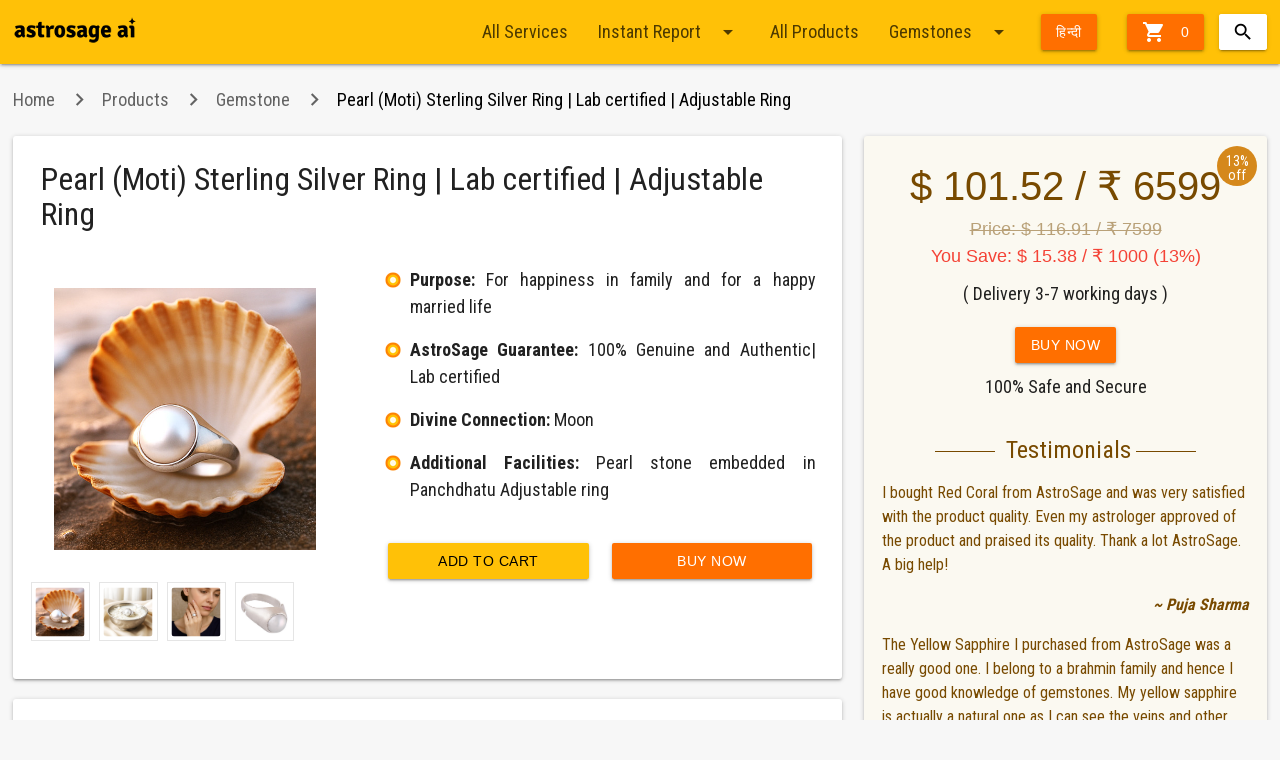

--- FILE ---
content_type: text/html;charset=UTF-8
request_url: http://buy.astrosage.com/gemstone/pearl-sterling-silver-ring?language=en
body_size: 11719
content:

<!DOCTYPE html PUBLIC "-//W3C//DTD XHTML 1.0 Transitional//EN" "http://www.w3.org/TR/xhtml1/DTD/xhtml1-transitional.dtd">

<html xmlns="http://www.w3.org/1999/xhtml">
<head>
<meta charset="utf-8">
<meta http-equiv="X-UA-Compatible" content="IE=edge">
<meta name="viewport" content="width=device-width, initial-scale=1">
<meta http-equiv="Content-Type"	content="text/html; charset=UTF-8" />
<title>Pearl (Moti) Sterling Silver Ring | Lab certified | Adjustable Ring</title>
<meta name="description" content="We all know that there is a huge impact of stones in our life, within these stones one of the keystones is Pearl." />
<meta name="keywords" content="Pearl (Moti) Sterling" />
<link rel="shortcut icon" href="https://www.astrosage.com/assets/ico/favicon.png" />
<meta name="theme-color" content="#FFC107" />
<meta property="fb:app_id" content="1581367602176475" />
<link rel="canonical" href="https://buy.astrosage.com//productorder.jsp" />
<link href="https://fonts.googleapis.com/icon?family=Material+Icons" rel="stylesheet" />

<link rel="stylesheet" type="text/css" href="/dist/css/materialize.1.0.min.css" />
<link rel="stylesheet" type="text/css" href="/dist/css/ubislider.min.css" />
<link rel="stylesheet" type="text/css" href="/dist/css/app.css" />
<link rel="stylesheet" type="text/css" href="/css/jquery.autocomplete.css" /> 

<script type="text/javascript" src="/dist/js/jquery.min.js"></script>
<script type="text/javascript" src="/dist/js/materialize.1.0.min.js"></script>
<script type="text/javascript" src="/dist/js/as-global-ui.min.js"></script>
<script type='text/javascript' src='/script/jquery.autocomplete.js'></script>

<!-- Google tag (gtag.js) -->
<script async src="https://www.googletagmanager.com/gtag/js?id=G-1X92BS2D7E"></script>
<script>
  window.dataLayer = window.dataLayer || [];
  function gtag(){dataLayer.push(arguments);}
  gtag('js', new Date());

  gtag('config', 'G-1X92BS2D7E');
</script>
<!-- Google tag (gtag.js) -->
<script async src="https://www.googletagmanager.com/gtag/js?id=UA-245702-1"></script>
<script>
  window.dataLayer = window.dataLayer || [];
  function gtag(){dataLayer.push(arguments);}
  gtag('js', new Date());

  gtag('config', 'UA-245702-1');
</script>

<!-- Global site tag (gtag.js) - Google AdWords: 970040261 -->
<script async src="https://www.googletagmanager.com/gtag/js?id=AW-970040261"></script>
<script>
    window.dataLayer = window.dataLayer || [];
    function gtag() { dataLayer.push(arguments); }
    gtag('js', new Date());

    gtag('config', 'AW-970040261');
</script>

<!-- Facebook Pixel Code -->
<script>
  !function(f,b,e,v,n,t,s)
  {if(f.fbq)return;n=f.fbq=function(){n.callMethod?
  n.callMethod.apply(n,arguments):n.queue.push(arguments)};
  if(!f._fbq)f._fbq=n;n.push=n;n.loaded=!0;n.version='2.0';
  n.queue=[];t=b.createElement(e);t.async=!0;
  t.src=v;s=b.getElementsByTagName(e)[0];
  s.parentNode.insertBefore(t,s)}(window, document,'script',
  'https://connect.facebook.net/en_US/fbevents.js');
  fbq('init', '1862328947268641');
  fbq('track', 'PageView');
</script>
<noscript>
<img height="1" width="1" style="display:none" src="https://www.facebook.com/tr?id=1862328947268641&ev=PageView&noscript=1" />
</noscript>
<!-- End Facebook Pixel Code -->


</head>


<body>

	















<script type="text/javascript">
    function shippingpage() {
        //alert(parm);

        window.location = "/getcart?language=en";
    }
</script>




<script>
	 $(function(){   

	   var getCatUrlSl = window.location.pathname;	   
	   var getPrName = ["Gemstones", "Rudraksha", "Mala", "Yantra", "Navgrah Yantra", "Jadi Tree Roots", "Feng Shui", "Miscellaneous","Premium","Bracelet","Pendant","Tumble"];
	   var getPrUrlSl = ["/gemstone", "/rudraksha", "/mala", "/yantra", "/navagrah-yantra", "/jadi-tree-roots", "/fengshui", "/miscellaneous","/premium","/bracelet","/pendant","/tumble"];  
	   
	   for (var i = 0; i < getPrUrlSl.length; i++) {				
		    if(getPrUrlSl[i]==getCatUrlSl){		    	
		    	productName = getPrName[i];
		    	$(".slitem").html(productName+' <i class="material-icons right">arrow_drop_down</i>');
		    }			
		}
	}); 	 
	 
</script>




 <div class="navbar-fixed">
<nav>
  <div class="nav-wrapper container">
 <a class="brand-logo" href="//www.astrosage.com"><img width="124" src="https://cdn.astrosage.com/images/logo-black.png" alt="Vedic Astrology - Horoscope - Online Kundli Software"/></a>
 
 <ul class="right">
<li><a href="#" class="btn waves-effect waves-light amber darken-4" onclick="shippingpage();"><i class="material-icons left">&#xE8CC;</i> 

 			 0
          
 </a>
 </li>
 <li> 	
	

<div id="sb-search" class="sb-search right">
	<form>
		<input class="sb-search-input validate" placeholder="Search here..." type="text" value="" name="searchBox" id="searchBox">
		<input class="sb-search-submit" type="submit" value="">
		<span class="sb-icon-search"></span>
	</form>
</div>
	
<script src="/dist/js/collapsible-search.js"></script>
<script>
	new UISearch( document.getElementById('sb-search'));
	
	
	var flag,latNS;
	flag = false;

	$(document).ready(function () {
		
	$("#searchBox").autocomplete(
		"/SearchServlet",
		{
			delay: 0,
			minChars: 3,
			matchSubset: 1,
			matchContains: 0,
			cacheLength: 10,
			onItemSelect: anotherItem,
			autoFill: false
	    });
	});


	
	function anotherItem(li) 
	{		
		var x = 'https://buy.astrosage.com/'+li.extra;		
		window.location.href = x;
	}
</script></li>
 </ul>
     
    <ul class="right hide-on-med-and-down">
     
      <li><a href="/service?language=en">All Services</a></li>
      
      
     <li><a class="dropdown-trigger" href="#!" data-target="dropdown1">Instant Report<i class="material-icons right">arrow_drop_down</i></a></li>
     <ul id='dropdown1' class='dropdown-content'>
      <li><a href="/service?language=en#6">Instant Report</a></li>
      <li><a href="/service?language=en#5">Quick Question</a></li>
      <li><a href="/service?language=en#3">Detailed Report</a></li>
      <!-- <li><a href="/service?language=en#4">Phone Consultation</a></li>      
      <li><a href="/service?language=en#1">Yearly Reports</a></li> -->
      <li><a href="/service?language=en#7">Cloud</a></li>
      <li><a href="/service?language=en#7">CogniAstro Career Counselling</a></li>
      <li><a href="/service?language=en#8">Puja</a></li>
      <li><a href="/service?language=en#11">Spell</a></li>
      </ul>
       <li><a href="/products?language=en">All Products</a></li>
      
      <li><a class="dropdown-trigger slitem" href="#!" data-target="dropdown0">Gemstones<i class="material-icons right">arrow_drop_down</i></a></li>
     <ul id='dropdown0' class='dropdown-content'>
      <li><a href="/gemstone?language=en">Gemstones</a></li>
      <li><a href="/rudraksha?language=en">Rudraksha</a></li>
      <li><a href="/yantra?language=en">Yantra</a></li>
      <li><a href="/navagrah-yantra?language=en">Vastu Painting</a></li>
      <li><a href="/mala?language=en">Mala</a></li>
      <li><a href="/jadi-tree-roots?language=en">Jadi</a></li>
      <li><a href="/fengshui?language=en">Aroma Essentional Oil</a></li>
      <li><a href="/miscellaneous?language=en">Miscellaneous</a></li>
      <li><a href="/premium?language=en">Premium</a></li>
      <li><a href="/bracelet?language=en">Bracelet</a></li> 
      <li><a href="/pendant?language=en">Pendant</a></li>
      <li><a href="/tumble?language=en">Tumble</a></li>
      <!-- <li><a href="/giftitems?language=en">Gift Items</a></li> -->
      </ul>      
   
      
        <li><a class="btn waves-effect waves-light amber darken-4" href="?language=hi">हिन्दी</a></li>
       
      
    </ul>
    <a href="#" data-target="slide-out"  class="sidenav-trigger hamburger-clr-change"><i class="material-icons">menu</i></a>

    
    </div>
  </nav>
  
  </div>
  
  <ul id="slide-out" class="sidenav">    
      <li class="lang"><a href="/service?language=en">Services</a></li>
      <li class="divider"></li>
      <li><a href="/service?language=en#6"><i class="material-icons">&#xE192;</i>Instant Report</a></li>
      <li><a href="/service?language=en#5"><i class="material-icons">&#xE8AF;</i>Quick Question</a></li>
      <li><a href="/service?language=en#3"><i class="material-icons">&#xE8B0;</i>Detailed Report</a></li>
      <!-- <li><a href="/service?language=en#4"><i class="material-icons">&#xE0B0;</i>Phone Consultation</a></li>      
      <li><a href="/service?language=en#1"><i class="material-icons">&#xE616;</i>Yearly Reports</a></li> -->
      <li><a href="/service?language=en#7"><i class="material-icons">&#xE616;</i>Cloud Plan</a></li>
      <li><a href="/service?language=en#7"><i class="material-icons">&#xE616;</i>CogniAstro</a></li> 
      <li><a href="/service?language=en#8"><i class="custom-icons puja"></i>Puja</a></li>  
      <li><a href="/service?language=en#11"><i class="material-icons">&#xE8AF;</i>Spell</a></li>  
          
      
       <li class="lang"><a href="/products?language=en">Products</a></li>
      <li class="divider"></li>
      <li><a href="/gemstone?language=en"><i class="custom-icons gems"></i>Gemstones</a></li>
      <li><a href="/rudraksha?language=en"><i class="custom-icons rudraksha"></i>Rudraksha</a></li>
      <li><a href="/yantra?language=en"><i class="custom-icons yantra"></i>Yantra</a></li>
      <li><a href="/navagrah-yantra?language=en"><i class="custom-icons nyantra"></i>Vastu Painting</a></li>
      <li><a href="/mala?language=en"><i class="custom-icons mala"></i>Mala</a></li>
      <li><a href="/jadi-tree-roots?language=en"><i class="custom-icons jadi"></i>Jadi</a></li>
      <li><a href="/fengshui?language=en"><i class="custom-icons fengshui"></i>Aroma Essentional Oil</a></li>
      <li><a href="/miscellaneous?language=en"><i class="material-icons">&#xE616;</i> Miscellaneous</a></li>
      <li><a href="/premium?language=en"><i class="custom-icons gems"></i> Premium</a></li>  
      <li><a href="/bracelet?language=en"><i class="custom-icons gems"></i> Bracelet</a></li> 
      <li><a href="/pendant?language=en"><i class="custom-icons gems"></i>Pendant</a></li> 
      <li><a href="/tumble?language=en"><i class="material-icons">&#xE616;</i> Tumble</a></li>
     
      
      <li class="lang">Language</li>
      <li class="divider"></li>
      <li><a href="?language=hi"><i class="material-icons">&#xE894;</i> हिन्दी</a></li>
      <li><a href="?language=en"><i class="material-icons">&#xE894;</i> English</a></li>
    </ul>



<script>

$(function(){
$('.sidenav').sidenav({
      menuWidth: 300, // Default is 300
      edge: 'left', // Choose the horizontal origin
      closeOnClick: true, // Closes side-nav on <a> clicks, useful for Angular/Meteor
      draggable: true, // Choose whether you can drag to open on touch screens,
      onOpen: function(el) { /* Do Stuff */ }, // A function to be called when sideNav is opened
      onClose: function(el) { /* Do Stuff*/ }, // A function to be called when sideNav is closed
    }
  );
  });
</script>




  
   





<div class="container">	

<script>
function trackEventAstroInt(eventName, eventLabel, eventValue) {
	  // GA4
	  gtag('event', eventName, {event_label: eventLabel, value: Number(eventValue)});
	  // Meta Pixel (Custom Event)
	  fbq('trackCustom', eventName, { value: Number(eventValue), content_name: eventLabel});
	 }

</script>

	





















<!-- <script>
if (  window.location.hostname === "bt.astrosage.com" || window.location.hostname === "buy.astrosage.com") {
  const newPath = window.location.pathname; 
  const parts = window.location.pathname.split("/"); 
  let lastURL =  parts[parts.length - 1];
const utm = "?utm_source=buyastrosage&utm_medium=astrosage&utm_campaign=astrosagebuy&utm_id=123";
  const newUrl = "https://www.astrosage.shop/products/" + lastURL + utm; 
  window.location.replace(newUrl);
}
</script> -->








<div class="row">
	<nav id="bredcrumbs">
		<div class="nav-wrapper">
			<div class="col s12 truncate">
				<a href="/?language=en" class="breadcrumb">Home</a> 
				<a href="/products?language=en" class="breadcrumb">Products</a>
				<a href="/gemstone?language=en" class="breadcrumb">Gemstone</a>
				<a href="#!" class="breadcrumb">Pearl (Moti) Sterling Silver Ring | Lab certified | Adjustable Ring </a>
			</div>
		</div>
	</nav>
</div>


<div class="row">
        <div class="col s12 m8">
            <div class="detail-box z-depth-1 padding-all">
            
            
             <h1>
      Pearl (Moti) Sterling Silver Ring | Lab certified | Adjustable Ring 
            </h1>
                <div class="row">
                    <div class="col s12 m5">
                        <div class="img-box">
                           
                            <div class="ubislider-image-container" data-ubislider="#slider4" id="imageSlider4"></div>
                        </div>
                        <div id="slider4" class="ubislider">
                            <a class="arrow prev" style="display:none;"><i class="material-icons">&#xE314;</i></a>
                            <a class="arrow next" style="display:none;"><i class="material-icons">&#xE315;</i></a>
                            <ul id="gal1" class="ubislider-inner">
                            
                                          <li><a>
               <img src="https://cdn.astrosage.com/images/products/pearl-sterling-silver-ring.jpg"  class="product-v-img product-popup-img"/>
               </a></li>
             <li><a>
               <img src="https://cdn.astrosage.com/images/products/pearl-sterling-silver-ring-1.jpg"  class="product-v-img product-popup-img"/>
               </a></li>
             <li><a>
               <img src="https://cdn.astrosage.com/images/products/pearl-sterling-silver-ring-2.jpg"  class="product-v-img product-popup-img"/>
               </a></li>
             <li><a>
               <img src="https://cdn.astrosage.com/images/products/pearl-sterling-silver-ring-3.jpg"  class="product-v-img product-popup-img"/>
               </a></li>

            
            
            
                                
                            </ul>
                        </div>
                        
                        
                        
                        
                        
    
    
      





 
  
                       
                    </div>
                    <div class="col s12 m7">
                        <div class="body-content justify">
                           
                            <ul class="fp-list">
                                <ul>
<li><b>Purpose:</b> For happiness in family and for a happy married life
<li><b>AstroSage Guarantee:</b> 100% Genuine and Authentic| Lab certified
<li><b>Divine Connection:</b> Moon
<li><b>Additional Facilities:</b> Pearl stone embedded in Panchdhatu Adjustable ring
</ul>
                            </ul>
                            <div class="center margin-top-40">
                                
                                

								<div class="col s12 m6 hide-on-med-and-up"> 
									<a href="javascript:void(0);" class="btn waves-effect amber black-text btn-block" onclick="addItemsToChart('541','1');">Add to Cart</a>
								</div>
								
							<div class="btn-fixed card-shadow">
								<div class="col s6 hide-on-med-and-down">
									<a href="javascript:void(0);" class="btn waves-effect amber black-text btn-block" onclick="addItemsToChart('541','1');">Add to Cart</a>
								</div>
								
								<div class="col s12 m6">
									<a href="/checkout?language=en&payoption=" class="btn waves-effect amber white-text darken-4 btn-block">Buy Now</a>			
								</div>								
																
							</div>
							
						</div>
                        </div>
                    </div>
                   
                   
                </div>
                 <!-- Add by Ambuj on 23 March 2020 -->
           
            </div>
            
            
                 

               
            
            
            
             <div class="detail-box z-depth-1 padding-all">
              <h2> Pearl (Moti) Sterling Silver Ring | Lab certified | Adjustable Ring </h2>
        
                <div class="body-content justify">
                   
                   We all know that there is a huge impact of stones in our life, within these stones one of the keystones is Pearl. Peal is connected with the Moon in astrology. This has many auspicious impacts, which have positive impacts on different sections in the natives life.<br />Pearl is always considered to wear in silver. With its positive impacts there will be positive results in married life. You should also know that the Moon is directly connected with our mind and soul. Those who wear pearls, their minds stay relaxed.<br />Also, by wearing Moti (Pearl) the natives get the blessings from Maata Lakshmi. With its positive impacts you can get financially stable and there will be new sources of income. With the moon in a strong position, the mind of the natives stays stable and you will get happiness in the family.<br />
                </div>
            </div>
            
            
            
            <div class="detail-box z-depth-1 padding-all">
              <h2>
                        Frequently Asked Questions</h2>
                <div class="body-content justify">
                  
                
                        
                               
                                    <h3>
                                        Q1. Is the Gemstone Natural or of a Bangkok origin (an Imitation of Natural Gemstone)?
                                        </h3>
                                    <p>
                                       Gemstones that we sell are naturally occurred and certified. Now-a-days, gemstone merchants have started selling duplicate/artificial/treated gemstones which are found in abundance in Bangkok. Such Gemstones don’t have any astrological significance and investing on them is a wastage of money. With AstroSage, You can be completely assured of the product delivered. Our product’s authenticity can be judged with the lab certification provided with the same.
                                    </p>
                               
                                
                        
                               
                                    <h3>
                                        Q2. How does your lab certify gemstones? Is there any specification on certificate about the treatments carried over the Gemstones (Heat/Glass Filling/Dyeing etc.)
                                        </h3>
                                    <p>
                                       Our Gemstones are certified from International Gemological Laboratories & Institute. It is one of the most renowned labs in India for Gemstone certification. There are few labs which mention “Not Specified” on Lab Certificate if the gemstone is treated or glass filled, but this is not the case with International Gemological Laboratories & Institute. We sell only the best quality Gemstone and No Gemstone with any kind of treatment. Hence, our lab certificates display proper information and authenticity.
                                    </p>
                               
                                
                        
                               
                                    <h3>
                                        Q3. Can I return the gemstone if I don’t like what I have received?
                                        </h3>
                                    <p>
                                       Definitely. Gemstones come in various shapes, size and lustre. No Gemstones can be same in looks and shape. An individual may get confused with the above mentioned factors . To look after this, we have a policy of accepting the return requests of our products. Our customers can return the products within 2 working days of its receipt. To do so, they need to call our customer support executive for all necessary details. Kindly make sure the product is in its original state of delivery and you have all the necessary documents, accessories, and packaging with it.
                                    </p>
                               
                                
                        
                               
                                    <h3>
                                        Q4. Should I wear the Gemstone on my own or do I need to ask some Astrologer? 
                                        </h3>
                                    <p>
                                       A Gemstone may have positive as well as negative effects on the native. Wearing a wrong or underpowered gemstone may not get you the desired results. We strongly recommend our customers to have a thorough consultation with a learned astrologer before wearing any Gemstone. With this, you can be sure about the proper effects, results, and method of energising the gemstone. You can call our customer support team to fix an appointment with our Astrologer.
                                    </p>
                               
                                
                        
                               
                                    <h3>
                                        Q5. What’s special about your Gemstones?
                                        </h3>
                                    <p>
                                       A gemstone can be purchased from any gemstone vendor at a much reasonable price, but you can’t be sure about the authenticity of the same.  Unlike other <Gemstone> sellers, we, at AstroSage sell genuine products with great quality and certification. Our certification is one of the best available in India. Still if you don’t like the received Gemstone, you can return the same within 2 working days. You’ll get full support from our customer support team to return the delivered product.
                                    </p>
                               
                                
                        
                               
                                    <h3>
                                        Q6. What is the origin of gemstone?
                                        </h3>
                                    <p>
                                       Gemstones are usually found in the form of its ore which further needs to be crafted for proper shape. Some gemstones are not proper stones but they could be stem or root of a plant or they could be a shell found deep inside the sea. The Gemstones that we sell are originated from their native place. They are usually manufactured in factories with glass, chemicals and other non-natural resources. We would like to assure that we don’t sale such artificial gemstones.
                                    </p>
                               
                                
                        
                               
                                    <h3>
                                        Q7. What is Carat to ratti conversion?
                                        </h3>
                                    <p>
                                       The conversion rate between Ratti and Carat is as follows 1 Ratti = 0.91 Carats 1 Carat = 1.099 Ratti
                                    </p>
                               
                                
                        
                   
                </div>
            </div>
            
            
            
            
            
     </div>
     
     
     <div class="col s12 m4">
      <div class="price-box z-depth-1">

			<div class="price-content">

				
				<div class="offer-stamp">
					13%
					<br> off
				</div>

				

<div class="price-panel">

				


				<div class="price-text-lg center">

					$
					101.52
					/ &#x20B9;
					6599

				</div>


				<div class="price-text-sm center muted">
					<del>
						Price: $
					  	116.91
						/ &#x20B9; 


						7599
					</del>
				</div>


                
				<div class="price-text-sm center " >
					<span class="red-text">You Save: $
						15.38 / &#x20B9; 1000 (13%)
					</span>
				</div>
				
				
				
		

				<div class="center margin-top-10">( Delivery 3-7 working days )</div>
                <div class="btn-fixed card-shadow">
				<div class="center margin-top-20">
					<!-- <a class="waves-effect waves-light amber white-text darken-4 btn modal-trigger" href="#inquiryform"  onclick="pform.reset();">GET FREE CONSULTATION</a> -->
					
				</div>
				<div class="center margin-top-20">
					<a class="btn waves-effect amber white-text darken-4" href="/checkout?language=en&payoption=">Buy Now</a>
				</div>
                </div>
				<div class="center margin-top-10">100% Safe and Secure</div>
              </div>

			<div class="testimonials">
			
                    <h3 class="center-align">
                        Testimonials</h3>
                    
                            <p>
                               I bought Red Coral from AstroSage and was very satisfied with the product quality. Even my astrologer approved of the product and praised its quality. Thank a lot AstroSage. A big help! <p class="right-align"><b><i> ~ Puja Sharma</i></b></p>
                            </p>
                           
                    
                            <p>
                               The Yellow Sapphire I purchased from AstroSage was a really good one. I belong to a brahmin family and hence I have good knowledge of gemstones. My yellow sapphire is actually a natural one as I can see the veins and other signs of its authenticity. I got this at a reasonable price too. <p class="right-align"><b><i> ~ Ankit Gupta</i></b></p>
                            </p>
                           
                    
                            <p>
                               I was not happy with the Emerald that I received from AstroSage as the shape of the stone was not appealing to me. Differing to my expectation, I got a quick return of the same with a total refund of my money. I really appreciate the quick services of AstroSage. <p class="right-align"><b><i> ~ Mahesh Saxena</i></b></p>
                            </p>
                           
                    
                            <p>
                               I must say AstroSage is the best astrology service provider, their predictions are very much accurate. I always ask them before taking any important decision of my life. I have ordered some gemstones also, it is really very effective & useful for me. <p class="right-align"><b><i> ~ Neha Kumari</i></b></p>
                            </p>
                           
                    
                </div>
                
                 <div class="c-care">
                           <div class="center support">
                            <img src="/images/products/ic_support.png" />
                           </div>
                           <h4 class="center">Customer Care</h4>
                          <h5 class="center">+91 9560670006<br />
                          <small>(9AM to 6PM)</small>
                          </h5>                    
                        </div>             
                  </div>                
     </div> 
        <div class="margin-top-20">		
                    






<div class="detail-box z-depth-1 padding-all no-margin-b">

	<h2>Our Exclusive Spiritual Store</h2>
<div class="body-content">

	<p>AstroSage welcomes you to your very own Virtual Shopping Store, where you get 100% access to quality products such as gemstones, yantras, rudraksha, navagraha yantras, malas and astrology services online at best prices. Resolve queries related to your life, and make the best out of this opportunity. We cater to your needs and offer lab-certified and energised products at pocket friendly rates.</p><p>We understand your requirement and try to fulfil your desires by providing you the best.</p>
</div>
</div>                    
                    </div>
     
     </div>

  
  
   
</div>
<div class="margin-top-20">		
            


















		
    <div class="row">
	<div class="col s12">
		<div class="card-panel no-card-margin-tb white color-change-anchor">
			<h2 class="pointer-amber">
				<a href="/service?language=en">Products</a>
			</h2>
			<div class="row">			

			
				<div class="col s6 l3 xl2">
					<div class="pr-box-small">
						<a href="/gemstone?language=en"> <img
							src="https://cdn.astrosage.com/images/products/gemstone.png"
							class="responsive-img">
						</a>
						<div class="pr-box-small-title truncate">Gemstone</div>
						<a href="/gemstone?language=en"
							class="btn waves-effect btn-flat center">Know More</a>
						<div class="clearfix"></div>
					</div>
				</div>
                
		    
			
				<div class="col s6 l3 xl2">
					<div class="pr-box-small">
						<a href="/yantra?language=en"> <img
							src="https://cdn.astrosage.com/images/products/yantra.png"
							class="responsive-img">
						</a>
						<div class="pr-box-small-title truncate">Yantra</div>
						<a href="/yantra?language=en"
							class="btn waves-effect btn-flat center">Know More</a>
						<div class="clearfix"></div>
					</div>
				</div>
                
		    
			
				<div class="col s6 l3 xl2">
					<div class="pr-box-small">
						<a href="/pendant?language=en"> <img
							src="https://cdn.astrosage.com/images/products/ic_buy-pendant.png"
							class="responsive-img">
						</a>
						<div class="pr-box-small-title truncate">Pendant</div>
						<a href="/pendant?language=en"
							class="btn waves-effect btn-flat center">Know More</a>
						<div class="clearfix"></div>
					</div>
				</div>
                
		    
			
				<div class="col s6 l3 xl2">
					<div class="pr-box-small">
						<a href="/navagrah-yantra?language=en"> <img
							src="https://cdn.astrosage.com/images/products/vastu-painting.png"
							class="responsive-img">
						</a>
						<div class="pr-box-small-title truncate">Vastu Painting</div>
						<a href="/navagrah-yantra?language=en"
							class="btn waves-effect btn-flat center">Know More</a>
						<div class="clearfix"></div>
					</div>
				</div>
                
		    
			
				<div class="col s6 l3 xl2">
					<div class="pr-box-small">
						<a href="/rudraksha?language=en"> <img
							src="https://cdn.astrosage.com/images/products/rudraksha1.png"
							class="responsive-img">
						</a>
						<div class="pr-box-small-title truncate">Rudraksha</div>
						<a href="/rudraksha?language=en"
							class="btn waves-effect btn-flat center">Know More</a>
						<div class="clearfix"></div>
					</div>
				</div>
                
		    
			
				<div class="col s6 l3 xl2">
					<div class="pr-box-small">
						<a href="/mala?language=en"> <img
							src="https://cdn.astrosage.com/images/products/mala.png"
							class="responsive-img">
						</a>
						<div class="pr-box-small-title truncate">Mala</div>
						<a href="/mala?language=en"
							class="btn waves-effect btn-flat center">Know More</a>
						<div class="clearfix"></div>
					</div>
				</div>
                
		    
			
				<div class="col s6 l3 xl2">
					<div class="pr-box-small">
						<a href="/miscellaneous?language=en"> <img
							src="https://cdn.astrosage.com/images/products/misc.png"
							class="responsive-img">
						</a>
						<div class="pr-box-small-title truncate">Miscellaneous</div>
						<a href="/miscellaneous?language=en"
							class="btn waves-effect btn-flat center">Know More</a>
						<div class="clearfix"></div>
					</div>
				</div>
                
		    
			
				<div class="col s6 l3 xl2">
					<div class="pr-box-small">
						<a href="/jadi-tree-roots?language=en"> <img
							src="https://cdn.astrosage.com/images/products/jadi.png"
							class="responsive-img">
						</a>
						<div class="pr-box-small-title truncate">Jadi (Tree Roots)</div>
						<a href="/jadi-tree-roots?language=en"
							class="btn waves-effect btn-flat center">Know More</a>
						<div class="clearfix"></div>
					</div>
				</div>
                
		    
			
				<div class="col s6 l3 xl2">
					<div class="pr-box-small">
						<a href="/fengshui?language=en"> <img
							src="https://cdn.astrosage.com/images/products/aroma-essentional-oil.png"
							class="responsive-img">
						</a>
						<div class="pr-box-small-title truncate">Aroma Oil / Essentional Oil</div>
						<a href="/fengshui?language=en"
							class="btn waves-effect btn-flat center">Know More</a>
						<div class="clearfix"></div>
					</div>
				</div>
                
		    
			
				<div class="col s6 l3 xl2">
					<div class="pr-box-small">
						<a href="/bracelet?language=en"> <img
							src="https://cdn.astrosage.com/images/products/ic_buy-bracelet.png"
							class="responsive-img">
						</a>
						<div class="pr-box-small-title truncate">Bracelet</div>
						<a href="/bracelet?language=en"
							class="btn waves-effect btn-flat center">Know More</a>
						<div class="clearfix"></div>
					</div>
				</div>
                
		    
			
				<div class="col s6 l3 xl2">
					<div class="pr-box-small">
						<a href="/premium?language=en"> <img
							src="https://cdn.astrosage.com/images/products/premium.png"
							class="responsive-img">
						</a>
						<div class="pr-box-small-title truncate">Premium</div>
						<a href="/premium?language=en"
							class="btn waves-effect btn-flat center">Know More</a>
						<div class="clearfix"></div>
					</div>
				</div>
                
		    
			
				<div class="col s6 l3 xl2">
					<div class="pr-box-small">
						<a href="/tumble?language=en"> <img
							src="https://cdn.astrosage.com/images/products/ic_pyrite-tumble.png"
							class="responsive-img">
						</a>
						<div class="pr-box-small-title truncate">Tumble</div>
						<a href="/tumble?language=en"
							class="btn waves-effect btn-flat center">Know More</a>
						<div class="clearfix"></div>
					</div>
				</div>
                
		    
		    </div>
			</div>
			</div>
			</div>
			
			                    
</div>



<script type="text/javascript">      
		    
        
       function addItemsToChart(ItemId,CatId)
       {
    	   
    	   
    	   
    	   $.ajax({
    			   
    			      type: "POST",
    			      url: "/mobile/cart-add.asp?ItemId="+ItemId,
    			      dataType: "text",
    			      success: function(resultData)
    			      {
    			         
    			          window.location = "/getcart";
    			      }
    	   });
       }
        
    </script>
    
    
     <!-- Modal Structure -->
  <div id="inquiryform" class="modal pg-checkout inq-form">
    <div class="modal-content">
    <button class="modal-close waves-effect waves-green btn-flat"> <span class="material-icons">clear</span> </button>
      <h4>GET FREE CONSULTATION</h4>
<form name="pform" id="formid" method="post"><div class="no-margin-b">
<div id="errorMessageus" style="display:none;text-align:center;color:red"></div> 
<input type="hidden" name="productName" id="productName" class="validate" value="Pearl (Moti) Sterling Silver Ring | Lab certified | Adjustable Ring ">
<label for="name" class="">Name</label>
<input type="text" name="name" id="name" class="validate" maxlength="50" tabindex="1" pattern="^(?![\s-])[\w -]+$" required>
</div>
 <div class="no-margin-b">
<label for="email" class="">Email</label>
<input type="email" name="email" id="email" class="validate" maxlength="50" tabindex="1" required>
</div>
 <div class="no-margin-b">
<label for="Mobile" class="">Mobile No.</label>
<input type="number" name="mobile" id="mobile" class="validate" pattern="/^-?\d+\.?\d*$/" onKeyPress="if(this.value.length==15) return false;" tabindex="1" required>
</div>
 <div class="margin-b">
<label for="comment" class="">Comment</label>
<textarea name="comment" id="comment" class="validate"></textarea>
</div>
<div class="no-margin-b">
<input type="submit" class="btn waves-effect amber white-text darken-4" value="submit">
</div>
</form>
</div>
</div>
  
  <style>
  .iconsucess {text-align:center;}
  .iconsucess span {color:#32CD32; font-size:48px;}
  .area-sucess p {font-size:22px;}
  
  </style>
  
  
   <div id="sucessmsgdd" class="modal pg-checkout inq-form">
    <div class="modal-content">
    <button class="modal-close waves-effect waves-green btn-flat"> <span class="material-icons">clear</span> </button>
    <div class="area-sucess"> 
      <div class="iconsucess"> <span class="material-icons">check_circle</span> </div>
      <p> Your request for Pearl (Moti) Sterling Silver Ring | Lab certified | Adjustable Ring  Recommendation has been submitted successfully! </p>
     <p> Our Specialist will contact you in next 24 hours.</p>
     </div>
</div>
</div>
   <script>
  $(document).ready(function(){
	    $('.modal').modal();
		    $("#formid").submit(function(e){
		    	if(userpfvalidation()){
		    	$.ajax({
		            type: 'post',
		            url: '/productleadssservlet',
		            data: $('#formid').serialize(),
		            success: function () {
		            	$('#inquiryform').modal("close");
		            	$('#sucessmsgdd').modal("open");
		            },
		            error: function (xhr, ajaxOptions, thrownError) {
		            	$('#inquiryform').modal("close");
		            	$('#sucessmsgdd').modal("close");
		                alert(xhr.status);
		                alert(thrownError);
		              }
		          });
		    	}
		    	e.preventDefault()
	    });
	  });
  
  function userpfvalidation(){	
		var result = true ;
		var namef = /^[A-Za-z]{1}[A-Za-z ]{0,49}$/;
		var mailformat = /^[a-zA-Z0-9.!#$%&'*+/=?^_`{|}~-]+@[a-zA-Z0-9-]+(?:\.[a-zA-Z0-9-]+)*$/;
		var phoneno = /^[0-9]{4,15}$/;
		var name=document.getElementById('name').value;
		if(!namef.test(name)){
			 $("#errorMessageus").html("Please Enter Valid Name!");
			 $("#errorMessageus").show();
			 setTimeout(function() {$("#errorMessageus").hide(500);}, 5000); 
			  document.getElementById('name').focus();
			 result= false;
		 }
		 var valueEmail = document.getElementById('email').value;
		 if (!mailformat.test(valueEmail)) {
			 $("#errorMessageus").html("Please Enter Valid Email!");
			 $("#errorMessageus").show();
			 setTimeout(function() {$("#errorMessageus").hide(500);}, 5000); 
			  document.getElementById('email').focus();
			 result= false;
		 }
		 var valueMobile = document.getElementById('mobile').value;
		 if (!phoneno.test(valueMobile)) {
			 $("#errorMessageus").html("Please Enter Valid Mobile!");
			 $("#errorMessageus").show();
			 setTimeout(function() {$("#errorMessageus").hide(500);}, 5000); 
	 		  document.getElementById('mobile').focus();
	 		result= false;
	 	 }
		 return result;
	 }
  </script>



	









</div>




<div class="container">
	<div class="common-box">
		<div class="row f-card">
			<div class="col s12 m4">


				<div class="card-panel cyan-text text-darken-4 min-height-210">
					<div class="body-content">
						<h2 class="f-card-title">Payment methods</h2>
						<p>We accept all major Credit and Debit Cards and payment modes.</p>
						<div class="valign-wrapper">
							<img src="/images/icons/ic_master-card.png" width="40"
								class="margin-r" /> <img src="/images/icons/ic_visa.png"
								width="40" class="margin-r" /> <img
								src="/images/icons/ic_paypal.png" width="40" class="margin-r" />
							<img src="/images/icons/ic_razor-pay.png" width="40"
								class="margin-r" /> &
							More.....
						</div>
					</div>
				</div>


			</div>
			<div class="col s12 m4">


				<div class="card-panel cyan-text text-darken-4 min-height-210">
					<div class="body-content">

						<h2 class="f-card-title">Delivery 3-7 working days</h2>
						<img src="/images/icons/ic_delivery.png" width="75"
							class="right" />
						<p>We put in best efforts to ensure that the products that you order reach you within 3-7 Working days.</p>
					</div>
				</div>

			</div>
			<div class="col s12 m4">


				<div class="card-panel cyan-text text-darken-4 min-height-210">
					<div class="body-content">

						<h2 class="f-card-title">100% Satisfaction Guaranteed</h2>
						<img src="/images/icons/ic_gurantee.png" width="75"
							class="right" />

						<p>By associating with us, you can be assured of premium services and high-quality products with super fast delivery. Your satisfaction, our motivation!</p>

					</div>
				</div>


			</div>

		</div>



	</div>
</div>

<div class="subscribe-box amber lighten-4">
	<div class="container">
		<div class="row">
			<div class="col s12 m6 l6 xl6">
				<h4>World's Largest Astrology Portal & App</h4>
			</div>
			<div class="col s12 m6 l6 xl6">


				<form action="//feedburner.google.com/fb/a/mailverify"
					method="post" target="popupwindow"
					onsubmit="window.open('//feedburner.google.com/fb/a/mailverify?uri=vedicastrology', 'popupwindow', 'scrollbars=yes,width=550,height=520');return true">
					<div class="row">
						<div class="input-field col s12 l8 xl8 black-text">
							<input type="text" name="email" onfocus="this.value=''" /> <input
								type="hidden" value="vedicastrology" name="uri" /> <input
								type="hidden" name="loc" value="en_US" /> <label>Subscribe
								our newsletter</label>
						</div>
						<div class="input-field col s12 l4 xl4">
							<button type="submit" class="btn white black-text text-darken-4">
								Subscribe</button>
						</div>
					</div>

				</form>



			</div>
		</div>

	</div>
</div>
</div>

<footer class="page-footer">


	<div class="container">






		<div class="row">
			<div class="col l4 s12">

				<h5 class="amber-text text-darken-4">ASTROLOGY TOOLS</h5>
				<ul>
					<li><a
						href="//www.astrosage.com/freechart/matchmaking.asp"
						class="black-text text-lighten-3"><i class="material-icons">&#xE5C8;</i>
							Free Kundli Match</a></li>
					<li><a href="//www.astrosage.com/freechart/"
						class="black-text text-lighten-3"><i class="material-icons">&#xE5C8;</i>
							Free Kundli</a></li>
					<li><a href="//www.astrosage.com/horoscope/"
						class="black-text text-lighten-3"><i class="material-icons">&#xE5C8;</i>
							Horoscope</a></li>
					<li><a href="//www.astrosage.com/rashifal/"
						class="black-text text-lighten-3"><i class="material-icons">&#xE5C8;</i>
							Rashifal</a></li>
					<li><a href="//www.astrosage.com/kpastrology/"
						class="black-text text-lighten-3"><i class="material-icons">&#xE5C8;</i>
							KP Astrology</a></li>
					<li><a href="//www.astrosage.com/lalkitab/"
						class="black-text text-lighten-3"><i class="material-icons">&#xE5C8;</i>
							Lal Kitab</a></li>
					<li><a href="//www.astrosage.com/astrology/"
						class="black-text text-lighten-3"><i class="material-icons">&#xE5C8;</i>
							Astrology Tools</a></li>
					<li><a href="//www.astrosage.com/article/article.asp"
						class="black-text text-lighten-3"><i class="material-icons">&#xE5C8;</i>
							Submit Article</a></li>
					<li><a href="https://www.astrosage.com/2026/horoscope-2026.asp"
						class="black-text text-lighten-3"><i class="material-icons">&#xE5C8;</i>
							Horoscope 2026</a></li>	
					<li><a href="https://www.astrosage.com/2026/rashifal-2026.asp"
								class="black-text text-lighten-3"><i class="material-icons">&#xE5C8;</i>
									Rashifal 2026</a></li>	
					<li><a href="https://panchang.astrosage.com/calendars/indiancalendar?date=2026&language=en"
						class="black-text text-lighten-3"><i class="material-icons">&#xE5C8;</i>
							Calendar 2026</a></li>
					<li><a href="https://time.astrosage.com/holidays?year=2026"
						class="black-text text-lighten-3"><i class="material-icons">&#xE5C8;</i>
							 Holidays 2026</a></li>
							
				</ul>
			</div>
			<div class="col l4 s12">
				<h5 class="amber-text text-darken-4">CORPORATE INFO</h5>
				<ul>
					<li><a href="//www.astrosage.com/Disclaimer.asp"
						class="black-text text-lighten-3"><i class="material-icons">&#xE5C8;</i>
							Disclaimer</a></li>
					<li><a href="//www.astrosage.com/feedback.asp"
						class="black-text text-lighten-3"><i class="material-icons">&#xE5C8;</i>
							Feedback</a></li>
					<li><a href="//www.astrosage.com/contactUs.asp"
						class="black-text text-lighten-3"><i class="material-icons">&#xE5C8;</i>
							Contact Us</a></li>
					<li><a href="//www.astrosage.com/about-us.asp"
						class="black-text text-lighten-3"><i class="material-icons">&#xE5C8;</i>
							About Us</a></li>
					<li><a href="//www.astrosage.com/payment.asp"
						class="black-text text-lighten-3"><i class="material-icons">&#xE5C8;</i>
							Payment</a></li>
					<li><a href="//www.astrosage.com/privacy-policy.asp"
						class="black-text text-lighten-3"><i class="material-icons">&#xE5C8;</i>
							Privacy Policy</a></li>
					<li><a href="//www.astrosage.com/returnpolicy.asp"
						class="black-text text-lighten-3"><i class="material-icons">&#xE5C8;</i>
							Return Policy</a></li>
					<li><a href="//www.astrosage.com/terms-conditions.asp"
						class="black-text text-lighten-3"><i class="material-icons">&#xE5C8;</i>
							Terms and Conditions</a></li>
					<li><a href="//www.astrosage.com/support/"
						class="black-text text-lighten-3"><i class="material-icons">&#xE5C8;</i>
							Support</a></li>
				</ul>
			</div>

			<div class="col l4 s12">
				<h5 class="amber-text text-darken-4">TRUSTED & SEALS</h5>
				<div>
					<img src="/images/products/mst-vs.png" width="160" />
				</div>
				<div>
					<img src="/images/products/paytm.png" width="160" />
				</div>
				<div>
					<img src="/images/products/razor-pay.png" width="160" />
				</div>
			</div>
		</div>
	</div>
	<div class="footer-copyright">
		<div class="container">
			All copyrights reserved
			2026
			<a class="red-text text-darken-4 right"
				href="//www.astrosage.com">AstroSage.com</a>
		</div>
	</div>
</footer>


	

	
	
<script src="/dist/js/jqueryElevateZoom.js"></script>
<script src="/dist/js/ubislider.min.js"></script>

    
     <script type="text/javascript">
         $('#slider4').ubislider({
             arrowsToggle: true,
             type: 'ecommerce',
             hideArrows: true,
             autoSlideOnLastClick: true,
             modalOnClick: true,
             onTopImageChange: function () {           
                 $('#imageSlider4 img').elevateZoom();               
             }
         }); 
		    
    </script>
    
     
<script defer src="https://static.cloudflareinsights.com/beacon.min.js/vcd15cbe7772f49c399c6a5babf22c1241717689176015" integrity="sha512-ZpsOmlRQV6y907TI0dKBHq9Md29nnaEIPlkf84rnaERnq6zvWvPUqr2ft8M1aS28oN72PdrCzSjY4U6VaAw1EQ==" data-cf-beacon='{"version":"2024.11.0","token":"11b52c72f99c40a6888c6faf52ab6e6a","r":1,"server_timing":{"name":{"cfCacheStatus":true,"cfEdge":true,"cfExtPri":true,"cfL4":true,"cfOrigin":true,"cfSpeedBrain":true},"location_startswith":null}}' crossorigin="anonymous"></script>
</body>
</html>
